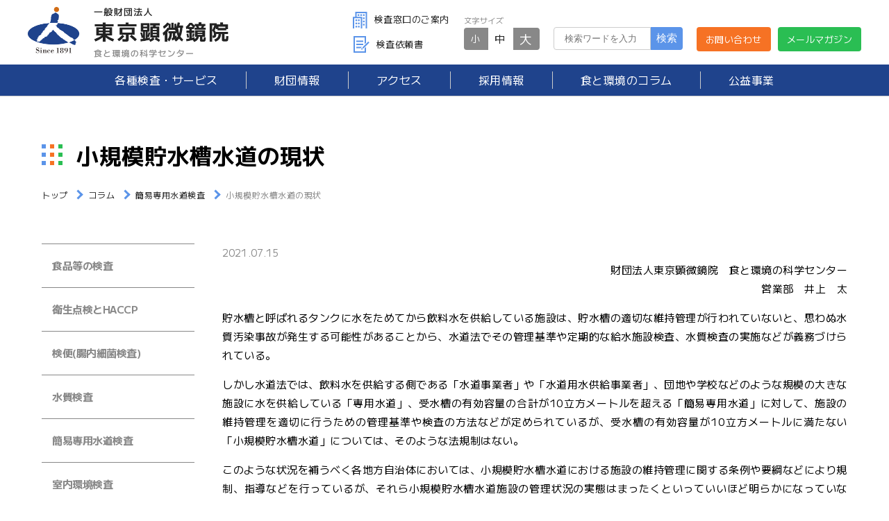

--- FILE ---
content_type: text/html; charset=UTF-8
request_url: https://www.kenko-kenbi.or.jp/columns/waterworks/2054/
body_size: 10575
content:
<!doctype html>
<html class="no-js" lang="ja">
  <head>
    <meta charset="utf-8" />
    <meta http-equiv="x-ua-compatible" content="ie=edge">
    <meta name="viewport" content="width=device-width, initial-scale=1.0">
    
    <link rel="stylesheet" href="https://www.kenko-kenbi.or.jp/wp-content/themes/kenko-kenbi/assets/css/index.css?20221005">
    <link rel="icon" href="https://www.kenko-kenbi.or.jp/wp-content/themes/kenko-kenbi/assets/img/favicon.ico" />
    <link
      rel="apple-touch-icon"
      href="https://www.kenko-kenbi.or.jp/wp-content/themes/kenko-kenbi/assets/img/apple-touch-icon.png"
      sizes="180x180"
    />

    <!-- google font -->
    <link rel="preconnect" href="https://fonts.googleapis.com">
    <link rel="preconnect" href="https://fonts.gstatic.com" crossorigin>
    <link href="https://fonts.googleapis.com/css2?family=M+PLUS+1:wght@400;500;600;700&display=swap" rel="stylesheet">
    <link rel="preconnect" href="https://fonts.googleapis.com">
    <link rel="preconnect" href="https://fonts.gstatic.com" crossorigin>
    <link href="https://fonts.googleapis.com/css2?family=Klee+One:wght@600&display=swap" rel="stylesheet">
    <link rel="preconnect" href="https://fonts.googleapis.com">
    <link rel="preconnect" href="https://fonts.gstatic.com" crossorigin>
    <link href="https://fonts.googleapis.com/css2?family=Klee+One:wght@600&family=Noto+Sans+JP&display=swap" rel="stylesheet">
    <link href="https://fonts.googleapis.com/icon?family=Material+Icons" rel="stylesheet">

    	<style>img:is([sizes="auto" i], [sizes^="auto," i]) { contain-intrinsic-size: 3000px 1500px }</style>
	
		<!-- All in One SEO 4.7.5 - aioseo.com -->
		<title>小規模貯水槽水道の現状 - 一般財団法人 東京顕微鏡院</title>
		<meta name="description" content="財団法人東京顕微鏡院 食と環境の科学センター営業部 井上 太 貯水槽と呼ばれるタンクに水をためてから飲料水を供" />
		<meta name="robots" content="max-image-preview:large" />
		<link rel="canonical" href="https://www.kenko-kenbi.or.jp/columns/waterworks/2054/" />
		<meta name="generator" content="All in One SEO (AIOSEO) 4.7.5" />

		<!-- Google tag (gtag.js) -->
<script async src="https://www.googletagmanager.com/gtag/js?id=UA-1093920-2"></script>
<script>
 window.dataLayer = window.dataLayer || [];
 function gtag(){dataLayer.push(arguments);}
 gtag('js', new Date());

 gtag('config', 'UA-1093920-2');
</script>
		<meta property="og:locale" content="ja_JP" />
		<meta property="og:site_name" content="一般財団法人 東京顕微鏡院" />
		<meta property="og:type" content="article" />
		<meta property="og:title" content="小規模貯水槽水道の現状 - 一般財団法人 東京顕微鏡院" />
		<meta property="og:description" content="財団法人東京顕微鏡院 食と環境の科学センター営業部 井上 太 貯水槽と呼ばれるタンクに水をためてから飲料水を供" />
		<meta property="og:url" content="https://www.kenko-kenbi.or.jp/columns/waterworks/2054/" />
		<meta property="og:image" content="https://www.kenko-kenbi.or.jp/wp-content/uploads/2022/11/OGP.png" />
		<meta property="og:image:secure_url" content="https://www.kenko-kenbi.or.jp/wp-content/uploads/2022/11/OGP.png" />
		<meta property="article:published_time" content="2021-07-14T22:20:00+00:00" />
		<meta property="article:modified_time" content="2022-11-10T03:18:38+00:00" />
		<meta name="twitter:card" content="summary" />
		<meta name="twitter:title" content="小規模貯水槽水道の現状 - 一般財団法人 東京顕微鏡院" />
		<meta name="twitter:description" content="財団法人東京顕微鏡院 食と環境の科学センター営業部 井上 太 貯水槽と呼ばれるタンクに水をためてから飲料水を供" />
		<meta name="twitter:image" content="https://www.kenko-kenbi.or.jp/wp-content/uploads/2022/11/OGP.png" />
		<script type="application/ld+json" class="aioseo-schema">
			{"@context":"https:\/\/schema.org","@graph":[{"@type":"BreadcrumbList","@id":"https:\/\/www.kenko-kenbi.or.jp\/columns\/waterworks\/2054\/#breadcrumblist","itemListElement":[{"@type":"ListItem","@id":"https:\/\/www.kenko-kenbi.or.jp\/#listItem","position":1,"name":"\u5bb6","item":"https:\/\/www.kenko-kenbi.or.jp\/","nextItem":"https:\/\/www.kenko-kenbi.or.jp\/columns\/waterworks\/2054\/#listItem"},{"@type":"ListItem","@id":"https:\/\/www.kenko-kenbi.or.jp\/columns\/waterworks\/2054\/#listItem","position":2,"name":"\u5c0f\u898f\u6a21\u8caf\u6c34\u69fd\u6c34\u9053\u306e\u73fe\u72b6","previousItem":"https:\/\/www.kenko-kenbi.or.jp\/#listItem"}]},{"@type":"Organization","@id":"https:\/\/www.kenko-kenbi.or.jp\/#organization","name":"\u4e00\u822c\u8ca1\u56e3\u6cd5\u4eba \u6771\u4eac\u9855\u5fae\u93e1\u9662","description":"\u98df\u54c1\u3068\u74b0\u5883\u306e\u5b89\u5168\u6027\u306b\u95a2\u3059\u308b\u5e45\u5e83\u3044\u691c\u67fb\u4e8b\u696d\uff08\u98df\u54c1\u691c\u67fb\u3001\u885b\u751f\u691c\u67fb\u3068HACCP\u3001JFS-A\/B\u3001\u7814\u4fee\u30fb\u30bb\u30df\u30ca\u30fc\u4e8b\u696d\u3001\u6c34\u8cea\u691c\u67fb\u3001\u691c\u4fbf\uff08\u8178\u5185\u7d30\u83cc\u691c\u67fb\uff09\u3001\u7c21\u6613\u5c02\u7528\u6c34\u9053\u691c\u67fb\u3001 \u74b0\u5883\u691c\u67fb\uff09\u304a\u3088\u3073\u516c\u76ca\u4e8b\u696d\u3092\u5c55\u958b\u3057\u3066\u3044\u307e\u3059\u3002","url":"https:\/\/www.kenko-kenbi.or.jp\/","logo":{"@type":"ImageObject","url":"http:\/\/54.249.191.108\/wp-content\/uploads\/2022\/11\/favicon.png","@id":"https:\/\/www.kenko-kenbi.or.jp\/columns\/waterworks\/2054\/#organizationLogo"},"image":{"@id":"https:\/\/www.kenko-kenbi.or.jp\/columns\/waterworks\/2054\/#organizationLogo"}},{"@type":"Person","@id":"https:\/\/www.kenko-kenbi.or.jp\/author\/user\/#author","url":"https:\/\/www.kenko-kenbi.or.jp\/author\/user\/","name":"neopa","image":{"@type":"ImageObject","@id":"https:\/\/www.kenko-kenbi.or.jp\/columns\/waterworks\/2054\/#authorImage","url":"https:\/\/secure.gravatar.com\/avatar\/b58996c504c5638798eb6b511e6f49af?s=96&d=mm&r=g","width":96,"height":96,"caption":"neopa"}},{"@type":"WebPage","@id":"https:\/\/www.kenko-kenbi.or.jp\/columns\/waterworks\/2054\/#webpage","url":"https:\/\/www.kenko-kenbi.or.jp\/columns\/waterworks\/2054\/","name":"\u5c0f\u898f\u6a21\u8caf\u6c34\u69fd\u6c34\u9053\u306e\u73fe\u72b6 - \u4e00\u822c\u8ca1\u56e3\u6cd5\u4eba \u6771\u4eac\u9855\u5fae\u93e1\u9662","description":"\u8ca1\u56e3\u6cd5\u4eba\u6771\u4eac\u9855\u5fae\u93e1\u9662 \u98df\u3068\u74b0\u5883\u306e\u79d1\u5b66\u30bb\u30f3\u30bf\u30fc\u55b6\u696d\u90e8 \u4e95\u4e0a \u592a \u8caf\u6c34\u69fd\u3068\u547c\u3070\u308c\u308b\u30bf\u30f3\u30af\u306b\u6c34\u3092\u305f\u3081\u3066\u304b\u3089\u98f2\u6599\u6c34\u3092\u4f9b","inLanguage":"ja","isPartOf":{"@id":"https:\/\/www.kenko-kenbi.or.jp\/#website"},"breadcrumb":{"@id":"https:\/\/www.kenko-kenbi.or.jp\/columns\/waterworks\/2054\/#breadcrumblist"},"author":{"@id":"https:\/\/www.kenko-kenbi.or.jp\/author\/user\/#author"},"creator":{"@id":"https:\/\/www.kenko-kenbi.or.jp\/author\/user\/#author"},"datePublished":"2021-07-15T07:20:00+09:00","dateModified":"2022-11-10T12:18:38+09:00"},{"@type":"WebSite","@id":"https:\/\/www.kenko-kenbi.or.jp\/#website","url":"https:\/\/www.kenko-kenbi.or.jp\/","name":"\u4e00\u822c\u8ca1\u56e3\u6cd5\u4eba \u6771\u4eac\u9855\u5fae\u93e1\u9662","description":"\u98df\u54c1\u3068\u74b0\u5883\u306e\u5b89\u5168\u6027\u306b\u95a2\u3059\u308b\u5e45\u5e83\u3044\u691c\u67fb\u4e8b\u696d\uff08\u98df\u54c1\u691c\u67fb\u3001\u885b\u751f\u691c\u67fb\u3068HACCP\u3001JFS-A\/B\u3001\u7814\u4fee\u30fb\u30bb\u30df\u30ca\u30fc\u4e8b\u696d\u3001\u6c34\u8cea\u691c\u67fb\u3001\u691c\u4fbf\uff08\u8178\u5185\u7d30\u83cc\u691c\u67fb\uff09\u3001\u7c21\u6613\u5c02\u7528\u6c34\u9053\u691c\u67fb\u3001 \u74b0\u5883\u691c\u67fb\uff09\u304a\u3088\u3073\u516c\u76ca\u4e8b\u696d\u3092\u5c55\u958b\u3057\u3066\u3044\u307e\u3059\u3002","inLanguage":"ja","publisher":{"@id":"https:\/\/www.kenko-kenbi.or.jp\/#organization"}}]}
		</script>
		<!-- All in One SEO -->

		<!-- This site uses the Google Analytics by MonsterInsights plugin v9.2.2 - Using Analytics tracking - https://www.monsterinsights.com/ -->
		<!-- Note: MonsterInsights is not currently configured on this site. The site owner needs to authenticate with Google Analytics in the MonsterInsights settings panel. -->
					<!-- No tracking code set -->
				<!-- / Google Analytics by MonsterInsights -->
		<link rel='stylesheet' id='wp-block-library-css' href='https://www.kenko-kenbi.or.jp/wp-includes/css/dist/block-library/style.min.css?ver=048876b3ab6f9b6f8c68f9cdb8a222ad' type='text/css' media='all' />
<style id='classic-theme-styles-inline-css' type='text/css'>
/*! This file is auto-generated */
.wp-block-button__link{color:#fff;background-color:#32373c;border-radius:9999px;box-shadow:none;text-decoration:none;padding:calc(.667em + 2px) calc(1.333em + 2px);font-size:1.125em}.wp-block-file__button{background:#32373c;color:#fff;text-decoration:none}
</style>
<style id='global-styles-inline-css' type='text/css'>
:root{--wp--preset--aspect-ratio--square: 1;--wp--preset--aspect-ratio--4-3: 4/3;--wp--preset--aspect-ratio--3-4: 3/4;--wp--preset--aspect-ratio--3-2: 3/2;--wp--preset--aspect-ratio--2-3: 2/3;--wp--preset--aspect-ratio--16-9: 16/9;--wp--preset--aspect-ratio--9-16: 9/16;--wp--preset--color--black: #000000;--wp--preset--color--cyan-bluish-gray: #abb8c3;--wp--preset--color--white: #ffffff;--wp--preset--color--pale-pink: #f78da7;--wp--preset--color--vivid-red: #cf2e2e;--wp--preset--color--luminous-vivid-orange: #ff6900;--wp--preset--color--luminous-vivid-amber: #fcb900;--wp--preset--color--light-green-cyan: #7bdcb5;--wp--preset--color--vivid-green-cyan: #00d084;--wp--preset--color--pale-cyan-blue: #8ed1fc;--wp--preset--color--vivid-cyan-blue: #0693e3;--wp--preset--color--vivid-purple: #9b51e0;--wp--preset--gradient--vivid-cyan-blue-to-vivid-purple: linear-gradient(135deg,rgba(6,147,227,1) 0%,rgb(155,81,224) 100%);--wp--preset--gradient--light-green-cyan-to-vivid-green-cyan: linear-gradient(135deg,rgb(122,220,180) 0%,rgb(0,208,130) 100%);--wp--preset--gradient--luminous-vivid-amber-to-luminous-vivid-orange: linear-gradient(135deg,rgba(252,185,0,1) 0%,rgba(255,105,0,1) 100%);--wp--preset--gradient--luminous-vivid-orange-to-vivid-red: linear-gradient(135deg,rgba(255,105,0,1) 0%,rgb(207,46,46) 100%);--wp--preset--gradient--very-light-gray-to-cyan-bluish-gray: linear-gradient(135deg,rgb(238,238,238) 0%,rgb(169,184,195) 100%);--wp--preset--gradient--cool-to-warm-spectrum: linear-gradient(135deg,rgb(74,234,220) 0%,rgb(151,120,209) 20%,rgb(207,42,186) 40%,rgb(238,44,130) 60%,rgb(251,105,98) 80%,rgb(254,248,76) 100%);--wp--preset--gradient--blush-light-purple: linear-gradient(135deg,rgb(255,206,236) 0%,rgb(152,150,240) 100%);--wp--preset--gradient--blush-bordeaux: linear-gradient(135deg,rgb(254,205,165) 0%,rgb(254,45,45) 50%,rgb(107,0,62) 100%);--wp--preset--gradient--luminous-dusk: linear-gradient(135deg,rgb(255,203,112) 0%,rgb(199,81,192) 50%,rgb(65,88,208) 100%);--wp--preset--gradient--pale-ocean: linear-gradient(135deg,rgb(255,245,203) 0%,rgb(182,227,212) 50%,rgb(51,167,181) 100%);--wp--preset--gradient--electric-grass: linear-gradient(135deg,rgb(202,248,128) 0%,rgb(113,206,126) 100%);--wp--preset--gradient--midnight: linear-gradient(135deg,rgb(2,3,129) 0%,rgb(40,116,252) 100%);--wp--preset--font-size--small: 13px;--wp--preset--font-size--medium: 20px;--wp--preset--font-size--large: 36px;--wp--preset--font-size--x-large: 42px;--wp--preset--spacing--20: 0.44rem;--wp--preset--spacing--30: 0.67rem;--wp--preset--spacing--40: 1rem;--wp--preset--spacing--50: 1.5rem;--wp--preset--spacing--60: 2.25rem;--wp--preset--spacing--70: 3.38rem;--wp--preset--spacing--80: 5.06rem;--wp--preset--shadow--natural: 6px 6px 9px rgba(0, 0, 0, 0.2);--wp--preset--shadow--deep: 12px 12px 50px rgba(0, 0, 0, 0.4);--wp--preset--shadow--sharp: 6px 6px 0px rgba(0, 0, 0, 0.2);--wp--preset--shadow--outlined: 6px 6px 0px -3px rgba(255, 255, 255, 1), 6px 6px rgba(0, 0, 0, 1);--wp--preset--shadow--crisp: 6px 6px 0px rgba(0, 0, 0, 1);}:where(.is-layout-flex){gap: 0.5em;}:where(.is-layout-grid){gap: 0.5em;}body .is-layout-flex{display: flex;}.is-layout-flex{flex-wrap: wrap;align-items: center;}.is-layout-flex > :is(*, div){margin: 0;}body .is-layout-grid{display: grid;}.is-layout-grid > :is(*, div){margin: 0;}:where(.wp-block-columns.is-layout-flex){gap: 2em;}:where(.wp-block-columns.is-layout-grid){gap: 2em;}:where(.wp-block-post-template.is-layout-flex){gap: 1.25em;}:where(.wp-block-post-template.is-layout-grid){gap: 1.25em;}.has-black-color{color: var(--wp--preset--color--black) !important;}.has-cyan-bluish-gray-color{color: var(--wp--preset--color--cyan-bluish-gray) !important;}.has-white-color{color: var(--wp--preset--color--white) !important;}.has-pale-pink-color{color: var(--wp--preset--color--pale-pink) !important;}.has-vivid-red-color{color: var(--wp--preset--color--vivid-red) !important;}.has-luminous-vivid-orange-color{color: var(--wp--preset--color--luminous-vivid-orange) !important;}.has-luminous-vivid-amber-color{color: var(--wp--preset--color--luminous-vivid-amber) !important;}.has-light-green-cyan-color{color: var(--wp--preset--color--light-green-cyan) !important;}.has-vivid-green-cyan-color{color: var(--wp--preset--color--vivid-green-cyan) !important;}.has-pale-cyan-blue-color{color: var(--wp--preset--color--pale-cyan-blue) !important;}.has-vivid-cyan-blue-color{color: var(--wp--preset--color--vivid-cyan-blue) !important;}.has-vivid-purple-color{color: var(--wp--preset--color--vivid-purple) !important;}.has-black-background-color{background-color: var(--wp--preset--color--black) !important;}.has-cyan-bluish-gray-background-color{background-color: var(--wp--preset--color--cyan-bluish-gray) !important;}.has-white-background-color{background-color: var(--wp--preset--color--white) !important;}.has-pale-pink-background-color{background-color: var(--wp--preset--color--pale-pink) !important;}.has-vivid-red-background-color{background-color: var(--wp--preset--color--vivid-red) !important;}.has-luminous-vivid-orange-background-color{background-color: var(--wp--preset--color--luminous-vivid-orange) !important;}.has-luminous-vivid-amber-background-color{background-color: var(--wp--preset--color--luminous-vivid-amber) !important;}.has-light-green-cyan-background-color{background-color: var(--wp--preset--color--light-green-cyan) !important;}.has-vivid-green-cyan-background-color{background-color: var(--wp--preset--color--vivid-green-cyan) !important;}.has-pale-cyan-blue-background-color{background-color: var(--wp--preset--color--pale-cyan-blue) !important;}.has-vivid-cyan-blue-background-color{background-color: var(--wp--preset--color--vivid-cyan-blue) !important;}.has-vivid-purple-background-color{background-color: var(--wp--preset--color--vivid-purple) !important;}.has-black-border-color{border-color: var(--wp--preset--color--black) !important;}.has-cyan-bluish-gray-border-color{border-color: var(--wp--preset--color--cyan-bluish-gray) !important;}.has-white-border-color{border-color: var(--wp--preset--color--white) !important;}.has-pale-pink-border-color{border-color: var(--wp--preset--color--pale-pink) !important;}.has-vivid-red-border-color{border-color: var(--wp--preset--color--vivid-red) !important;}.has-luminous-vivid-orange-border-color{border-color: var(--wp--preset--color--luminous-vivid-orange) !important;}.has-luminous-vivid-amber-border-color{border-color: var(--wp--preset--color--luminous-vivid-amber) !important;}.has-light-green-cyan-border-color{border-color: var(--wp--preset--color--light-green-cyan) !important;}.has-vivid-green-cyan-border-color{border-color: var(--wp--preset--color--vivid-green-cyan) !important;}.has-pale-cyan-blue-border-color{border-color: var(--wp--preset--color--pale-cyan-blue) !important;}.has-vivid-cyan-blue-border-color{border-color: var(--wp--preset--color--vivid-cyan-blue) !important;}.has-vivid-purple-border-color{border-color: var(--wp--preset--color--vivid-purple) !important;}.has-vivid-cyan-blue-to-vivid-purple-gradient-background{background: var(--wp--preset--gradient--vivid-cyan-blue-to-vivid-purple) !important;}.has-light-green-cyan-to-vivid-green-cyan-gradient-background{background: var(--wp--preset--gradient--light-green-cyan-to-vivid-green-cyan) !important;}.has-luminous-vivid-amber-to-luminous-vivid-orange-gradient-background{background: var(--wp--preset--gradient--luminous-vivid-amber-to-luminous-vivid-orange) !important;}.has-luminous-vivid-orange-to-vivid-red-gradient-background{background: var(--wp--preset--gradient--luminous-vivid-orange-to-vivid-red) !important;}.has-very-light-gray-to-cyan-bluish-gray-gradient-background{background: var(--wp--preset--gradient--very-light-gray-to-cyan-bluish-gray) !important;}.has-cool-to-warm-spectrum-gradient-background{background: var(--wp--preset--gradient--cool-to-warm-spectrum) !important;}.has-blush-light-purple-gradient-background{background: var(--wp--preset--gradient--blush-light-purple) !important;}.has-blush-bordeaux-gradient-background{background: var(--wp--preset--gradient--blush-bordeaux) !important;}.has-luminous-dusk-gradient-background{background: var(--wp--preset--gradient--luminous-dusk) !important;}.has-pale-ocean-gradient-background{background: var(--wp--preset--gradient--pale-ocean) !important;}.has-electric-grass-gradient-background{background: var(--wp--preset--gradient--electric-grass) !important;}.has-midnight-gradient-background{background: var(--wp--preset--gradient--midnight) !important;}.has-small-font-size{font-size: var(--wp--preset--font-size--small) !important;}.has-medium-font-size{font-size: var(--wp--preset--font-size--medium) !important;}.has-large-font-size{font-size: var(--wp--preset--font-size--large) !important;}.has-x-large-font-size{font-size: var(--wp--preset--font-size--x-large) !important;}
:where(.wp-block-post-template.is-layout-flex){gap: 1.25em;}:where(.wp-block-post-template.is-layout-grid){gap: 1.25em;}
:where(.wp-block-columns.is-layout-flex){gap: 2em;}:where(.wp-block-columns.is-layout-grid){gap: 2em;}
:root :where(.wp-block-pullquote){font-size: 1.5em;line-height: 1.6;}
</style>
<link rel='stylesheet' id='flexible-table-block-css' href='https://www.kenko-kenbi.or.jp/wp-content/plugins/flexible-table-block/build/style-index.css?ver=1735195387' type='text/css' media='all' />
<style id='flexible-table-block-inline-css' type='text/css'>
.wp-block-flexible-table-block-table.wp-block-flexible-table-block-table>table{width:100%;max-width:100%;}.wp-block-flexible-table-block-table.wp-block-flexible-table-block-table.is-style-stripes tbody tr:nth-child(odd) th{background-color:#f0f0f1;}.wp-block-flexible-table-block-table.wp-block-flexible-table-block-table.is-style-stripes tbody tr:nth-child(odd) td{background-color:#f0f0f1;}.wp-block-flexible-table-block-table.wp-block-flexible-table-block-table.is-style-stripes tbody tr:nth-child(even) th{background-color:#ffffff;}.wp-block-flexible-table-block-table.wp-block-flexible-table-block-table.is-style-stripes tbody tr:nth-child(even) td{background-color:#ffffff;}.wp-block-flexible-table-block-table.wp-block-flexible-table-block-table>table tr th,.wp-block-flexible-table-block-table.wp-block-flexible-table-block-table>table tr td{padding:0.5em;border-width:1px;border-style:solid;border-color:#cccccc;text-align:left;vertical-align:middle;}.wp-block-flexible-table-block-table.wp-block-flexible-table-block-table>table tr th{background-color:#f3f8ff;}.wp-block-flexible-table-block-table.wp-block-flexible-table-block-table>table tr td{background-color:#ffffff;}@media screen and (min-width:769px){.wp-block-flexible-table-block-table.is-scroll-on-pc{overflow-x:scroll;}.wp-block-flexible-table-block-table.is-scroll-on-pc table{max-width:none;align-self:self-start;}}@media screen and (max-width:768px){.wp-block-flexible-table-block-table.is-scroll-on-mobile{overflow-x:scroll;}.wp-block-flexible-table-block-table.is-scroll-on-mobile table{max-width:none;align-self:self-start;}.wp-block-flexible-table-block-table table.is-stacked-on-mobile th,.wp-block-flexible-table-block-table table.is-stacked-on-mobile td{width:100%!important;display:block;}}
</style>
<link rel="https://api.w.org/" href="https://www.kenko-kenbi.or.jp/wp-json/" /><link rel="alternate" title="JSON" type="application/json" href="https://www.kenko-kenbi.or.jp/wp-json/wp/v2/columns/2054" /><link rel='shortlink' href='https://www.kenko-kenbi.or.jp/?p=2054' />
<link rel="alternate" title="oEmbed (JSON)" type="application/json+oembed" href="https://www.kenko-kenbi.or.jp/wp-json/oembed/1.0/embed?url=https%3A%2F%2Fwww.kenko-kenbi.or.jp%2Fcolumns%2Fwaterworks%2F2054%2F" />
<link rel="alternate" title="oEmbed (XML)" type="text/xml+oembed" href="https://www.kenko-kenbi.or.jp/wp-json/oembed/1.0/embed?url=https%3A%2F%2Fwww.kenko-kenbi.or.jp%2Fcolumns%2Fwaterworks%2F2054%2F&#038;format=xml" />

  </head>
  <body id="totop">
    
  
<header class="header">
  <div class="header__inner">
    <div class="header__flex justify-space-between align-center">
      <h1 class="header__title">
        <a href="https://www.kenko-kenbi.or.jp/" class="header__flex">
          <img src="https://www.kenko-kenbi.or.jp/wp-content/themes/kenko-kenbi/assets/img/header/logo_pc@2x.png" alt="一般財団法人東京顕微鏡院" class="header__title--logo">
        </a>
      </h1>
      <div class="show-for-pc">
        <div class="header__flex align-center header__rightArea">
          <ul class="header__link header__flex">
            <li><a href="https://www.kenko-kenbi.or.jp/guide"><img src="https://www.kenko-kenbi.or.jp/wp-content/themes/kenko-kenbi/assets/img/header/guide.svg" alt="検査窓口のご案内">検査窓口のご案内</a></li>
            <li><a href="https://www.kenko-kenbi.or.jp/kensa-document"><img src="https://www.kenko-kenbi.or.jp/wp-content/themes/kenko-kenbi/assets/img/header/document.svg" alt="検査依頼書">検査依頼書</a></li>
          </ul>
          <div class="header__fontSize">
  <p>文字サイズ</p>
  <ul class="fontChange">
    <li><span id="font-sm" class="fontChange__btn -sm">小</span></li>
    <li><span id="font-md" class="fontChange__btn -md is-active">中</span></li>
    <li><span id="font-lg" class="fontChange__btn -lg">大</span></li>
  </ul>
</div>
          <div class="header__flex header__alignBase">
            <div class="header__search">
    <form class="header__search--form" action="https://www.kenko-kenbi.or.jp/" method="GET">
        <!-- <input type="text" placeholder="Google 提供" class="header__search--input"> -->
        <input type="text" name="s" placeholder="検索ワードを入力" class="header__search--input">
        <!-- <a class="header__search--btn"><img src="https://www.kenko-kenbi.or.jp/wp-content/themes/kenko-kenbi/assets/img/header/search.svg" alt="検索">検索</a> -->
        <input type="submit" class="header__search--btn" value="検索">
    </form>
</div>            <div class="header__btns header__flex">
              <div class="header__contact">
                <a class="header__contact--btn" href="https://www.kenko-kenbi.or.jp/contact">お問い合わせ</a>
              </div>
              <div class="header__contact">
                <a href="https://www.kenko-kenbi.or.jp/koueki/mail-magazine" class="header__contact--btn magazine">メールマガジン</a>
              </div>
            </div>
          </div>
        </div>
      </div>
    </div>

    <!-- SP -->
    <div class="sp-drawer-btn">
      <a>
        <span></span>
        <span></span>
        <span></span>
      </a>
    </div>
    <div class="hide-for-pc">
      <div class="menuInnerSp">
        <h1 class="header__spTitle">
          <a href="#">
            <img src="https://www.kenko-kenbi.or.jp/wp-content/themes/kenko-kenbi/assets/img/header/logo@2x.png" alt="一般財団法人東京顕微鏡院" class="header__spTitle--logo">
          </a>
        </h1>

        
<nav class="header__menu">
  <ul class="header__flex--pc">
    <li>
      <a href="https://www.kenko-kenbi.or.jp/service"><span class="header__menu--drawerLink">各種検査・サービス</span></a>
      <div class="header__menu--second-level">
        <p class="hide-for-pc js-btn-menu-back header__menu--back-btn">戻る</p>
        <ul>
          <li><a href="https://www.kenko-kenbi.or.jp/service/food">食品等の検査</a></li>
          <li><a href="https://www.kenko-kenbi.or.jp/service/pathogen">検便(腸内細菌検査)</a></li>
          <li><a href="https://www.kenko-kenbi.or.jp/service/waterworks">簡易専用水道検査</a></li>
          <li><a href="https://www.kenko-kenbi.or.jp/guide">各種検査窓口のご案内</a></li>
          <li><a href="https://www.kenko-kenbi.or.jp/service/sanitation">衛生検査とHACCP</a></li>
          <li><a href="https://www.kenko-kenbi.or.jp/service/water">水質検査</a></li>
          <li><a href="https://www.kenko-kenbi.or.jp/service/environment">環境検査</a></li>
          <li><a href="https://www.kenko-kenbi.or.jp/service/technical-training">研修・セミナー</a></li>
          <li><a href="https://www.kenko-kenbi.or.jp/service/jfs">JFS規格の監査・取得支援</a></li>
          <li><a href="https://www.kenko-kenbi.or.jp/kensa-document">各検査のご依頼用紙</a></li>
        </ul>
      </div>
    </li>
    <li>
      <a href="https://www.kenko-kenbi.or.jp/aboutus/">財団情報</a>
    </li>
    <li>
      <a href="https://www.kenko-kenbi.or.jp/access/">アクセス</a>
    </li>
    <li>
      <a href="https://www.kenko-kenbi.or.jp/recruit/">採用情報</a>
    </li>
    <li>
      <a href="https://www.kenko-kenbi.or.jp/columns/">食と環境のコラム</a>
    </li>
    <li>
      <a href="https://www.kenko-kenbi.or.jp//koueki/">公益事業</a>
    </li>
  </ul>
</nav>        
        <ul class="header__link header__flex--pc">
          <li><a href="https://www.kenko-kenbi.or.jp/guide"><img src="https://www.kenko-kenbi.or.jp/wp-content/themes/kenko-kenbi/assets/img/header/guide.svg" alt="検査窓口のご案内">検査窓口のご案内</a></li>
          <li><a href="https://www.kenko-kenbi.or.jp/kensa-document/"><img src="https://www.kenko-kenbi.or.jp/wp-content/themes/kenko-kenbi/assets/img/header/document.svg" alt="検査依頼書">検査依頼書</a></li>
        </ul>
        <div class="header__fontSize">
  <p>文字サイズ</p>
  <ul class="fontChange">
    <li><span id="font-sm" class="fontChange__btn -sm">小</span></li>
    <li><span id="font-md" class="fontChange__btn -md is-active">中</span></li>
    <li><span id="font-lg" class="fontChange__btn -lg">大</span></li>
  </ul>
</div>
        <div class="header__search">
    <form class="header__search--form" action="https://www.kenko-kenbi.or.jp/" method="GET">
        <!-- <input type="text" placeholder="Google 提供" class="header__search--input"> -->
        <input type="text" name="s" placeholder="検索ワードを入力" class="header__search--input">
        <!-- <a class="header__search--btn"><img src="https://www.kenko-kenbi.or.jp/wp-content/themes/kenko-kenbi/assets/img/header/search.svg" alt="検索">検索</a> -->
        <input type="submit" class="header__search--btn" value="検索">
    </form>
</div>        <div class="header__btns">
          <div class="header__contact">
            <a class="header__contact--btn" href="https://www.kenko-kenbi.or.jp/contact">お問い合わせ</a>
          </div>
          <div class="header__contact">
            <a href="https://www.kenko-kenbi.or.jp/koueki/mail-magazine" class="header__contact--btn magazine">メールマガジン</a>
          </div>
        </div>
      </div>
    </div>
  </div>
  <div class="header__menuWrapper show-for-pc">
      
<nav class="header__menu">
  <ul class="header__flex--pc">
    <li>
      <a href="https://www.kenko-kenbi.or.jp/service"><span class="header__menu--drawerLink">各種検査・サービス</span></a>
      <div class="header__menu--second-level">
        <p class="hide-for-pc js-btn-menu-back header__menu--back-btn">戻る</p>
        <ul>
          <li><a href="https://www.kenko-kenbi.or.jp/service/food">食品等の検査</a></li>
          <li><a href="https://www.kenko-kenbi.or.jp/service/pathogen">検便(腸内細菌検査)</a></li>
          <li><a href="https://www.kenko-kenbi.or.jp/service/waterworks">簡易専用水道検査</a></li>
          <li><a href="https://www.kenko-kenbi.or.jp/guide">各種検査窓口のご案内</a></li>
          <li><a href="https://www.kenko-kenbi.or.jp/service/sanitation">衛生検査とHACCP</a></li>
          <li><a href="https://www.kenko-kenbi.or.jp/service/water">水質検査</a></li>
          <li><a href="https://www.kenko-kenbi.or.jp/service/environment">環境検査</a></li>
          <li><a href="https://www.kenko-kenbi.or.jp/service/technical-training">研修・セミナー</a></li>
          <li><a href="https://www.kenko-kenbi.or.jp/service/jfs">JFS規格の監査・取得支援</a></li>
          <li><a href="https://www.kenko-kenbi.or.jp/kensa-document">各検査のご依頼用紙</a></li>
        </ul>
      </div>
    </li>
    <li>
      <a href="https://www.kenko-kenbi.or.jp/aboutus/">財団情報</a>
    </li>
    <li>
      <a href="https://www.kenko-kenbi.or.jp/access/">アクセス</a>
    </li>
    <li>
      <a href="https://www.kenko-kenbi.or.jp/recruit/">採用情報</a>
    </li>
    <li>
      <a href="https://www.kenko-kenbi.or.jp/columns/">食と環境のコラム</a>
    </li>
    <li>
      <a href="https://www.kenko-kenbi.or.jp//koueki/">公益事業</a>
    </li>
  </ul>
</nav>  </div>
</header>


    <div class="aboutus__inner">

      
      <div class="top-title__cover top-title__cover--bottom">
        <div class="top-title">
          <div class="top-title__logo"><img src="https://www.kenko-kenbi.or.jp/wp-content/themes/kenko-kenbi/assets/img/title-icon.svg" alt="#"></div>
          <h2>小規模貯水槽水道の現状</h2>
        </div>
        <div class="breadcrumb">
    <!-- Breadcrumb NavXT 7.3.1 -->
<span property="itemListElement" typeof="ListItem"><a property="item" typeof="WebPage" href="https://www.kenko-kenbi.or.jp" class="home" ><span property="name">トップ</span></a><meta property="position" content="1"></span><span property="itemListElement" typeof="ListItem"><a property="item" typeof="WebPage" href="https://www.kenko-kenbi.or.jp/columns/" class="archive post-columns-archive" ><span property="name">コラム</span></a><meta property="position" content="2"></span><span property="itemListElement" typeof="ListItem"><a property="item" typeof="WebPage" href="https://www.kenko-kenbi.or.jp/columns/waterworks/" class="taxonomy columns-cat" ><span property="name">簡易専用水道検査</span></a><meta property="position" content="3"></span><span property="itemListElement" typeof="ListItem"><span property="name" class="post post-columns current-item">小規模貯水槽水道の現状</span><meta property="url" content="https://www.kenko-kenbi.or.jp/columns/waterworks/2054/"><meta property="position" content="4"></span></div>      </div><!-- /top-title__cover -->

      <!-- コンテンツ -->
      
      
      <div class="column">
        <section class="aboutus__main">
          <p class="news__date">2021.07.15</p>
          <div class="pageTemplate">
                      
<p class="has-text-align-right">財団法人東京顕微鏡院　食と環境の科学センター<br>営業部　井上　太</p>



<p>貯水槽と呼ばれるタンクに水をためてから飲料水を供給している施設は、貯水槽の適切な維持管理が行われていないと、思わぬ水質汚染事故が発生する可能性があることから、水道法でその管理基準や定期的な給水施設検査、水質検査の実施などが義務づけられている。</p>



<p>しかし水道法では、飲料水を供給する側である「水道事業者」や「水道用水供給事業者」、団地や学校などのような規模の大きな施設に水を供給している「専用水道」、受水槽の有効容量の合計が10立方メートルを超える「簡易専用水道」に対して、施設の維持管理を適切に行うための管理基準や検査の方法などが定められているが、受水槽の有効容量が10立方メートルに満たない「小規模貯水槽水道」については、そのような法規制はない。</p>



<p>このような状況を補うべく各地方自治体においては、小規模貯水槽水道における施設の維持管理に関する条例や要綱などにより規制、指導などを行っているが、それら小規模貯水槽水道施設の管理状況の実態はまったくといっていいほど明らかになっていない。</p>



<p>当科学センターは、設置者や管理者からの依頼があれば小規模給水施設として、受水槽の有効容量が10立方メートル以下の施設についても、簡易専用水道に準じた検査を実施してきた。<br>検査を希望する施設は、管理会社が施設の維持管理を行っているような比較的規模の大きなビル、学校、病院、福祉施設などがそのほとんどであり、設置者自らが管理を行っている小規模貯水槽水道施設の実態は、見えていないのが現状である。</p>



<p>こうした中、厚生労働省では健康科学総合研究事業として、麻布大学の早川哲夫先生を中心に「貯水槽施設、特に未規制の小規模施設の実態把握と設置者を対象とする管理運営マニュアルの策定に関する研究」をまとめている。</p>



<p>この研究によると、全国で100万件を超える貯水槽水道の衛生を確保するためには、施設の設置者が管理意識を持ち、適切に管理運営が行われることが必要であること。行政や水道事業者は設置者を指導する際の手段を用意すること。<br>検査機関、貯水槽清掃事業者、行政機関などの連携のあり方について検討し、設置者の立場に立った貯水槽水道の管理運営の適正化マニュアルを貯水槽水道に関係する全ての者に普及していく必要があるとしている。</p>



<p>以上のことから、現在の小規模貯水槽水道施設における衛生管理は、まだまだ十分な状態であるとはいえない。施設の利用者が安心して飲料水を口にすることができる生活環境づくりのためには、簡易専用水道と同等の維持管理に関する規制や基準を、水道法に設けることが必要と考える。</p>



<p>当科学センターのような厚生労働大臣登録検査機関が、簡易専用水道検査機関に属する専門の知識と経験を有した検査員により、定期的に施設を訪問し、管理の状態に関する検査を行うことは、設置者や管理者に、貯水槽や飲料水に対する衛生管理の確認を深め、水質汚染事故を未然に防止するための最も効果的な手段であることは間違いない。</p>
          
          </div>
        </section>
        <ul class="aboutus-sidebar">
          <li class="aboutus-sidebar__item"><a href="https://www.kenko-kenbi.or.jp/columns/food/">食品等の検査</a></li><li class="aboutus-sidebar__item"><a href="https://www.kenko-kenbi.or.jp/columns/sanitation/">衛生点検とHACCP</a></li><li class="aboutus-sidebar__item"><a href="https://www.kenko-kenbi.or.jp/columns/pathogen/">検便(腸内細菌検査)</a></li><li class="aboutus-sidebar__item"><a href="https://www.kenko-kenbi.or.jp/columns/water/">水質検査</a></li><li class="aboutus-sidebar__item"><a href="https://www.kenko-kenbi.or.jp/columns/waterworks/">簡易専用水道検査</a></li><li class="aboutus-sidebar__item"><a href="https://www.kenko-kenbi.or.jp/columns/environment/">室内環境検査</a></li>        </ul>
      </div><!-- /column -->
    </div><!-- /aboutus__inner -->
      
      
    <div class="linkCard">
  <ul class="linkCard__list">
    <li class="linkCard__list--item">
      <a href="https://www.kenko-kenbi.or.jp/guide" class="innerContainer orangeBg">
        <img src="https://www.kenko-kenbi.or.jp/wp-content/themes/kenko-kenbi/assets/img/footer/icon_window.svg" alt="">
        <span>
          各種検査窓口の<br>
          ご案内
        </span>
      </a>
    </li>
    <li class="linkCard__list--item">
      <a href="https://www.kenko-kenbi.or.jp/kensa-document" class="innerContainer greenBg">
        <img src="https://www.kenko-kenbi.or.jp/wp-content/themes/kenko-kenbi/assets/img/footer/icon_download.svg" alt="">
        <span>
          検査依頼書<br>
          ダウンロード
        </span>
      </a>
    </li>
    <li class="linkCard__list--item">
      <a href="https://www.kenko-kenbi.or.jp/contact" class="innerContainer blueBg">
        <img src="https://www.kenko-kenbi.or.jp/wp-content/themes/kenko-kenbi/assets/img/footer/icon_contact.svg" alt="">
        <span>
          お問い合わせ<br>
          フォーム
        </span>
      </a>
    </li>
  </ul>
  <div class="linkCard__tel">
    <a href="https://www.kenko-kenbi.or.jp/aboutus-tell" class="linkCard__tel--link">お電話でのお問い合わせ</a>
  </div>
</div>    
<footer class="footer">
  <div class="footer__inner footer__flex justify-space-between">
    <div>
      <h2 class="footer__menuTitle"><a href="https://www.kenko-kenbi.or.jp/service">各種検査・サービス</a></h2>
      <ul class="footer__menuList">
        <li><a href="https://www.kenko-kenbi.or.jp/service/food">食品等の検査</a></li>
        <li><a href="https://www.kenko-kenbi.or.jp/service/pathogen">検便(腸内細菌検査)</a></li>
        <li><a href="https://www.kenko-kenbi.or.jp/service/sanitation">衛生点検検査とHACCP</a></li>
        <li><a href="https://www.kenko-kenbi.or.jp/service/jfs">JFS-A/B/B Plus 規格の監査・取得支援</a></li>
        <li><a href="https://www.kenko-kenbi.or.jp/service/water">水質検査</a></li>
        <li><a href="https://www.kenko-kenbi.or.jp/service/environment">環境検査</a></li>
        <li><a href="https://www.kenko-kenbi.or.jp/service/waterworks">簡易専用水道検査</a></li>
        <li><a href="https://www.kenko-kenbi.or.jp/service/technical-training">研修・セミナー</a></li>
        <li><a href="https://www.kenko-kenbi.or.jp/kensa-document">各検査のご依頼用紙</a></li>
        <li><a href="https://www.kenko-kenbi.or.jp/guide">各種検査窓口のご案内</a></li>
      </ul>
      <ul class="footer__menuLink">
        <li class="new_tab"><a href="https://shop.kenko-kenbi.or.jp/" target="_blank">検査キット販売サイト</a></li>
        <li class="new_tab"><a href="https://www.shokukan-kenbi.jp/" target="_blank">検査結果WEB検索サービス</a></li>
      </ul>
    </div>
    <div>
      <h2 class="footer__menuTitle"><a href="https://www.kenko-kenbi.or.jp/aboutus">財団情報</a></h2>
      <ul class="footer__menuList">
        <li><a href="https://www.kenko-kenbi.or.jp/aboutus/kenko-kenbi">東京顕微鏡院とは</a></li>
        <li><a href="https://www.kenko-kenbi.or.jp/aboutus/philosophy">私たちの理念・経営方針・運営方針</a></li>
        <li><a href="https://www.kenko-kenbi.or.jp/aboutus/president">理事長挨拶</a></li>
        <li><a href="https://www.kenko-kenbi.or.jp/aboutus/movie">事業内容のご紹介映像</a></li>
        <li><a href="https://www.kenko-kenbi.or.jp/aboutus/executive-list">役員名簿</a></li>
        <li><a href="https://www.kenko-kenbi.or.jp/aboutus/organization-chart">組織図</a></li>
        <li><a href="https://www.kenko-kenbi.or.jp/aboutus/teikan">一般財団法人東京顕微鏡院 定款</a></li>
        <li><a href="https://www.kenko-kenbi.or.jp/aboutus/licences">許認可など</a></li>
        <li><a href="https://www.kenko-kenbi.or.jp/aboutus/planning">次世代法に基づく行動計画</a></li>
        <li><a href="https://www.kenko-kenbi.or.jp/aboutus/media">メディア掲載情報</a></li>
        <li><a href="https://www.kenko-kenbi.or.jp/aboutus/130th">東京顕微鏡院 創立130周年</a></li>
        <li><a href="https://www.kenko-kenbi.or.jp/aboutus/outline">法人のあゆみ</a></li>
        <li><a href="https://www.kenko-kenbi.or.jp/aboutus/chinkichi-toyama">創立者の顔</a></li>
        <li><a href="https://www.kenko-kenbi.or.jp/aboutus/office">事業所のご案内</a></li>
      </ul>
    </div>
    <div>
      <h2 class="footer__menuTitle"><a href="https://www.kenko-kenbi.or.jp/koueki">公益事業</a></h2>
      <ul class="footer__menuList">
        <li><a href="https://www.kenko-kenbi.or.jp/koueki/koueki-chinkichi/">遠山椿吉賞</a></li>
        <li><a href="https://www.kenko-kenbi.or.jp/koueki/koueki-seminar/16305/">公益セミナー</a></li>
        <li><a href="https://www.kenko-kenbi.or.jp/koueki/koueki-publication">出版物</a></li>
        <li><a href="https://www.kenko-kenbi.or.jp/koueki/koueki-symposium/">シンポジウム</a></li>
        <li><a href="https://www.kenko-kenbi.or.jp/koueki/for-nextgeneration/">次世代の育成</a></li>
        <li><a href="https://www.kenko-kenbi.or.jp/koueki/koueki-report/">公益事業の活動報告</a></li>
        <li><a href="https://www.kenko-kenbi.or.jp/koueki/research-study">調査研究・学術振興</a></li>
         <li><a href="https://www.kenko-kenbi.or.jp/koueki/movies">東京顕微鏡院 動画チャンネル</a></li>
        <li><a href="https://www.kenko-kenbi.or.jp/kinenkan/" target="_blank">遠山椿吉記念館</a></li>
      </ul>
      <h2 class="footer__menuTitle"><a href="https://www.kenko-kenbi.or.jp/csr">社会貢献活動</a></h2>
      <ul class="footer__menuList">
        <li><a href="https://www.kenko-kenbi.or.jp/csr/koueki-jsfm">日本食品微生物学会</a></li>
        <li><a href="https://www.kenko-kenbi.or.jp/csr/campylobacter">日本カンピロバクター研究会</a></li>
        <li><a href="https://www.kenko-kenbi.or.jp/csr/study-group">学会・研究会活動</a></li>
        <li><a href="https://www.kenko-kenbi.or.jp/csr/contribution">地域社会への貢献</a></li>
      </ul>
    </div>
    <div>
      <ul class="footer__menuLink">
        <li><a href="https://www.kenko-kenbi.or.jp/access">アクセス<span class="icon"></span></a></li>
        <li><a href="https://www.kenko-kenbi.or.jp/recruit">採用情報<span class="icon"></span></a></li>
        <li><a href="https://www.kenko-kenbi.or.jp/news/">お知らせ<span class="icon"></span></a></li>
        <li><a href="https://www.kenko-kenbi.or.jp/columns/">食と環境のコラム<span class="icon"></span></a></li>
        <li><a href="https://www.kenko-kenbi.or.jp/contact">お問い合わせ<span class="icon"></span></a></li>
      </ul>
    </div>
  </div>
  <ul class="footer__bannerLink">
    <li>
      <a href="https://www.genkiplaza.or.jp/" target="_blank" rel="noopener noreferrer">
        <figure>
          <picture>
            <source media="(min-width: 1024px)"
                    sizes="348px"
                    srcset="https://www.kenko-kenbi.or.jp/wp-content/themes/kenko-kenbi/assets/img/footer/banner_01.png 348w, 
                            https://www.kenko-kenbi.or.jp/wp-content/themes/kenko-kenbi/assets/img/footer/banner_01@2x.png 696w" />
            <img src="https://www.kenko-kenbi.or.jp/wp-content/themes/kenko-kenbi/assets/img/footer/banner_01.png" alt="医療法人社団 こころとからだの元氣プラザ" width="348" height="70" />
          </picture>
          <p class="footer__bannerLink--text">医療法人社団こころとからだの元氣プラザは東京顕微鏡院の関連医療施設です</p>
        </figure>
      </a>
    </li>
    <li>
      <a href="https://www.genkiplaza.or.jp/mailmag/" target="_blank" rel="noopener noreferrer">
        <figure>
          <picture>
            <source media="(min-width: 1024px)"
                    sizes="185px"
                    srcset="https://www.kenko-kenbi.or.jp/wp-content/themes/kenko-kenbi/assets/img/footer/banner_02.png 185w,
                            https://www.kenko-kenbi.or.jp/wp-content/themes/kenko-kenbi/assets/img/footer/banner_02@2x.png 370w" />
            <img src="https://www.kenko-kenbi.or.jp/wp-content/themes/kenko-kenbi/assets/img/footer/banner_02.png" alt="無料メールマガジン 元氣プラザだより" width="185" height="70" />
          </picture>
        </figure>
      </a>
    </li>
    <li>
      <a href="https://www.kenko-kenbi.or.jp/koueki/mail-magazine/" rel="noopener noreferrer">
        <figure>
          <picture>
            <source media="(min-width: 1024px)"
                    sizes="270px"
                    srcset="https://www.kenko-kenbi.or.jp/wp-content/themes/kenko-kenbi/assets/img/footer/banner_03.png 270w,
                            https://www.kenko-kenbi.or.jp/wp-content/themes/kenko-kenbi/assets/img/footer/banner_03@2x.png 540w" />
            <img src="https://www.kenko-kenbi.or.jp/wp-content/themes/kenko-kenbi/assets/img/footer/banner_03.png" alt="メールマガジン" width="270" height="70" />
          </picture>
        </figure>
      </a>
    </li>
    <li class="footer__bannerLink--sns">
      <ul>
        <li>
          <a href="https://x.com/kenkokenbi" target="_blank">
            <img src="https://www.kenko-kenbi.or.jp/wp-content/themes/kenko-kenbi/assets/img/footer/x_logo.png" alt="Twitter">公式アカウント
          </a>
        </li>
        <li>
          <a href="https://www.youtube.com/kenbikyoin" target="_blank">
            <img src="https://www.kenko-kenbi.or.jp/wp-content/themes/kenko-kenbi/assets/img/footer/yt_logo.png" alt="Youtube">公式チャンネル
          </a>
        </li>
      </ul>
    </li>
  </ul>
  <ul class="footer__bottomLink">
    <li>
      <a href="https://www.kenko-kenbi.or.jp/aboutus/privacy">個人情報保護方針</a>
    </li>
    <li>
      <a href="https://www.kenko-kenbi.or.jp/aboutus/securitypolicy">情報セキュリティ方針</a>
    </li>
    <li>
      <a href="https://www.kenko-kenbi.or.jp/aboutus/external-link">外部リンク</a>
    </li>
  </ul>
  <div class="footer__company">
    <div class="footer__flex justify-space-between align-center">
      <div class="footer__company--name">
        <h2><span>一般財団法人</span>東京顕微鏡院</h2>
        <p>豊海研究所：<br class="hide-for-pc">〒104-0055　東京都中央区豊海町5-1　<br class="hide-for-pc">豊海センタービル4~6F</p>
        <p>立川研究所：<br class="hide-for-pc">〒190-8535　<br class="hide-for-pc">東京都立川市高松町1-100-38　2~3F</p>
      </div>
      <div class="footer__company--copyright">
        <p>Copyright © INCORPORATED FOUNDATION TOKYO<br class="hide-for-pc"> KENBIKYO-IN. All rights reserved.</p>
      </div>
    </div>
  </div>
</footer>

<script src="https://www.kenko-kenbi.or.jp/wp-content/themes/kenko-kenbi/assets/js/index.bundle.js"></script>
<script type="text/javascript" src="https://ajaxzip3.github.io/ajaxzip3.js"></script>

<!-- User Heat Tag -->
<script type="text/javascript">
(function(add, cla){window['UserHeatTag']=cla;window[cla]=window[cla]||function(){(window[cla].q=window[cla].q||[]).push(arguments)},window[cla].l=1*new Date();var ul=document.createElement('script');var tag = document.getElementsByTagName('script')[0];ul.async=1;ul.src=add;tag.parentNode.insertBefore(ul,tag);})('//uh.nakanohito.jp/uhj2/uh.js', '_uhtracker');_uhtracker({id:'uhtUCq3Vfs'});
</script>
<!-- End User Heat Tag -->
</body>
</html>


--- FILE ---
content_type: image/svg+xml
request_url: https://www.kenko-kenbi.or.jp/wp-content/themes/kenko-kenbi/assets/img/header/document.svg
body_size: 660
content:
<svg width="24" height="24" viewBox="0 0 24 24" fill="none" xmlns="http://www.w3.org/2000/svg">
<rect width="24" height="24" fill="white"/>
<path d="M3.12 21.88H16.88V17.63L19 15.51V24H1V0H19V9.69L16.88 11.8V2.12H3.12V21.88Z" fill="#5B94E9"/>
<path d="M5 6.47H15V8.47H5V6.47Z" fill="#5B94E9"/>
<path d="M5 11H15V13H5V11Z" fill="#5B94E9"/>
<path d="M5 17.53H11.24L11.25 17.44L13.04 15.64H13.05L13.16 15.53H5V17.53Z" fill="#5B94E9"/>
<path d="M22.2713 7.84245L13.6588 16.455L15.1578 17.9541L23.7704 9.34151L22.2713 7.84245Z" fill="#5B94E9"/>
<path d="M13.79 17.81L14.54 18.55L13.73 19.37L12.16 19.44L12.23 17.87L13.04 17.06L13.79 17.81Z" fill="#5B94E9"/>
</svg>


--- FILE ---
content_type: image/svg+xml
request_url: https://www.kenko-kenbi.or.jp/wp-content/themes/kenko-kenbi/assets/img/title-icon.svg
body_size: 583
content:
<svg width="30" height="30" viewBox="0 0 30 30" fill="none" xmlns="http://www.w3.org/2000/svg">
<rect width="6" height="6" fill="#5B94E9"/>
<rect x="12" width="6" height="6" fill="#F67224"/>
<rect x="24" width="6" height="6" fill="#2ABE53"/>
<rect y="12" width="6" height="6" fill="#5B94E9"/>
<rect x="12" y="12" width="6" height="6" fill="#F67224"/>
<rect x="24" y="12" width="6" height="6" fill="#2ABE53"/>
<rect y="24" width="6" height="6" fill="#5B94E9"/>
<rect x="12" y="24" width="6" height="6" fill="#F67224"/>
<rect x="24" y="24" width="6" height="6" fill="#2ABE53"/>
</svg>


--- FILE ---
content_type: image/svg+xml
request_url: https://www.kenko-kenbi.or.jp/wp-content/themes/kenko-kenbi/assets/img/footer/icon_contact.svg
body_size: 1591
content:
<svg width="50" height="50" viewBox="0 0 50 50" fill="none" xmlns="http://www.w3.org/2000/svg">
<path d="M14.8164 38.7197C15.0872 38.7197 15.3411 38.6562 15.5781 38.5293C15.8151 38.4108 16.0986 38.1992 16.4287 37.8945L19.7041 34.9365C19.374 34.6572 19.0778 34.2594 18.8154 33.7432C18.5615 33.2269 18.4346 32.5244 18.4346 31.6357V22.6221C18.4346 21.3271 18.6885 20.21 19.1963 19.2705C19.7126 18.3311 20.4404 17.6074 21.3799 17.0996C22.3278 16.5918 23.4535 16.3379 24.7568 16.3379H33.6689L33.6562 16.0713C33.5293 14.9202 33.068 13.9808 32.2725 13.2529C31.4854 12.5251 30.347 12.1611 28.8574 12.1611H11.9092C10.3942 12.1611 9.20508 12.5716 8.3418 13.3926C7.48698 14.2135 7.05957 15.3773 7.05957 16.8838V29.2109C7.05957 30.6667 7.47005 31.8092 8.29102 32.6387C9.12044 33.4596 10.2673 33.8701 11.7314 33.8701H13.5723V37.3359C13.5723 37.7591 13.6823 38.0934 13.9023 38.3389C14.1224 38.5928 14.4271 38.7197 14.8164 38.7197ZM35.9795 40.5225C36.3688 40.5225 36.6735 40.3955 36.8936 40.1416C37.1136 39.8962 37.2236 39.5576 37.2236 39.126V35.6602H38.4424C39.8981 35.6602 41.0407 35.2497 41.8701 34.4287C42.6995 33.6077 43.1143 32.4652 43.1143 31.001V22.9648C43.1143 21.4668 42.6826 20.3073 41.8193 19.4863C40.9645 18.6569 39.7754 18.2422 38.252 18.2422H25.1885C23.6312 18.2422 22.4336 18.6569 21.5957 19.4863C20.7663 20.3158 20.3516 21.5049 20.3516 23.0537V31.001C20.3516 32.4906 20.7663 33.6416 21.5957 34.4541C22.4336 35.2581 23.6312 35.6602 25.1885 35.6602H29.8477L34.3672 39.6973C34.6888 39.9935 34.9681 40.2051 35.2051 40.332C35.4421 40.459 35.7002 40.5225 35.9795 40.5225Z" fill="white"/>
</svg>


--- FILE ---
content_type: image/svg+xml
request_url: https://www.kenko-kenbi.or.jp/wp-content/themes/kenko-kenbi/assets/img/header/search.svg
body_size: 2035
content:
<svg width="16" height="17" viewBox="0 0 16 17" fill="none" xmlns="http://www.w3.org/2000/svg">
<path d="M0 6.87793C0 7.75228 0.163249 8.57406 0.489746 9.34326C0.816244 10.1069 1.27002 10.7793 1.85107 11.3604C2.43213 11.9414 3.10449 12.3952 3.86816 12.7217C4.63184 13.0482 5.45085 13.2114 6.3252 13.2114C6.99479 13.2114 7.63119 13.1118 8.23438 12.9126C8.83757 12.7134 9.39372 12.4367 9.90283 12.0825L13.6382 15.8262C13.7378 15.9258 13.854 15.9977 13.9868 16.042C14.1196 16.0918 14.2552 16.1167 14.3936 16.1167C14.5928 16.1167 14.7699 16.0697 14.9248 15.9756C15.0798 15.887 15.2015 15.7625 15.29 15.6021C15.3786 15.4471 15.4229 15.2673 15.4229 15.0625C15.4229 14.9297 15.3979 14.7996 15.3481 14.6724C15.2983 14.5451 15.2264 14.4289 15.1323 14.3237L11.4219 10.605C11.8148 10.0848 12.1191 9.50928 12.335 8.87842C12.5508 8.24202 12.6587 7.5752 12.6587 6.87793C12.6587 6.00358 12.4954 5.18457 12.1689 4.4209C11.8424 3.65169 11.3887 2.97933 10.8076 2.40381C10.2266 1.82275 9.5542 1.36898 8.79053 1.04248C8.02686 0.710449 7.20508 0.544434 6.3252 0.544434C5.45085 0.544434 4.63184 0.710449 3.86816 1.04248C3.10449 1.36898 2.43213 1.82275 1.85107 2.40381C1.27002 2.97933 0.816244 3.65169 0.489746 4.4209C0.163249 5.18457 0 6.00358 0 6.87793ZM1.51074 6.87793C1.51074 6.21387 1.63525 5.59131 1.88428 5.01025C2.1333 4.42367 2.47917 3.91178 2.92188 3.47461C3.36458 3.0319 3.87646 2.68604 4.45752 2.43701C5.03857 2.18799 5.66113 2.06348 6.3252 2.06348C6.98926 2.06348 7.61182 2.18799 8.19287 2.43701C8.77946 2.68604 9.29134 3.0319 9.72852 3.47461C10.1712 3.91178 10.5171 4.42367 10.7661 5.01025C11.0151 5.59131 11.1396 6.21387 11.1396 6.87793C11.1396 7.54199 11.0151 8.16732 10.7661 8.75391C10.5171 9.33496 10.1712 9.84684 9.72852 10.2896C9.29134 10.7267 8.77946 11.0698 8.19287 11.3188C7.61182 11.5679 6.98926 11.6924 6.3252 11.6924C5.66113 11.6924 5.03857 11.5679 4.45752 11.3188C3.87646 11.0698 3.36458 10.7267 2.92188 10.2896C2.47917 9.84684 2.1333 9.33496 1.88428 8.75391C1.63525 8.16732 1.51074 7.54199 1.51074 6.87793Z" fill="white"/>
</svg>
